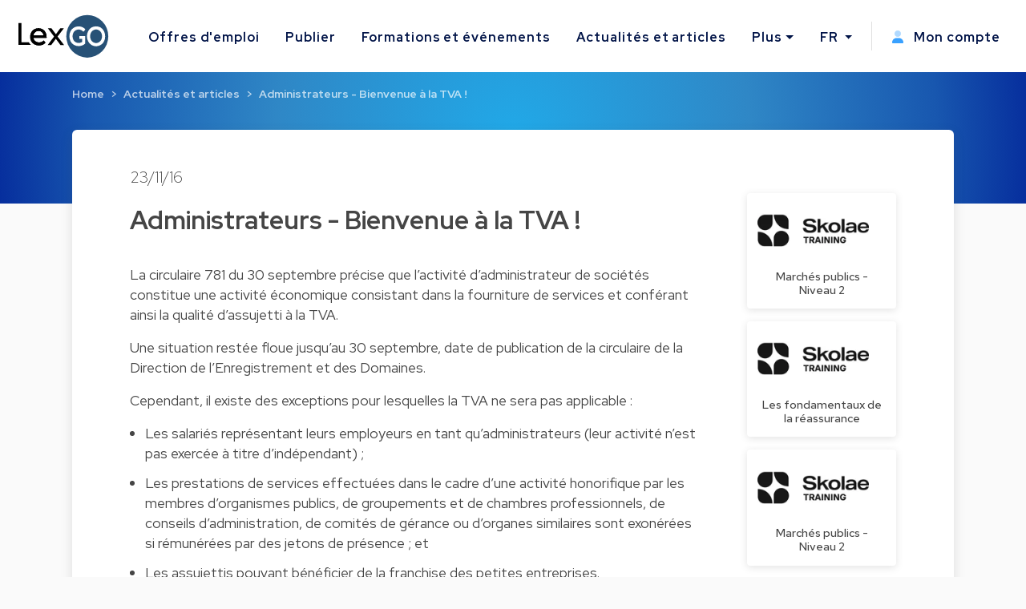

--- FILE ---
content_type: text/html; charset=utf-8
request_url: https://www.lexgo.lu/fr/actualites-et-articles/4088-administrateurs-bienvenue-a-la-tva
body_size: 11473
content:
<!DOCTYPE html>
<html lang="fr">
  <head>
    <meta charset="UTF-8">
    <title>Administrateurs - Bienvenue à la TVA ! (2016) | Lexgo.lu</title>    
    <meta name="viewport" content="width=device-width, initial-scale=1, minimum-scale=0.1">

      <meta name="description" lang="fr" content="Administrateurs - Bienvenue à la TVA !. La circulaire 781 du 30 septembre précise que l’activité d’administrateur de sociétés constitue une activité">

   
    <link href="https://www.lexgo.lu/fr/actualites-et-articles/4088-administrateurs-bienvenue-a-la-tva" rel="canonical" />

    <meta property="og:site_name" content="Lexgo.lu">
<meta property="og:type" content="article">
<meta property="og:url" content="https://www.lexgo.lu/fr/actualites-et-articles/4088-administrateurs-bienvenue-a-la-tva">
<meta property="og:locale" content="fr_LU">
<meta property="twitter:account_id" content="2462878872">
<meta property="twitter:site" content="@LexGOLu">
<meta property="twitter:creator" content="@LexGOLu">
<meta property="twitter:card" content="summary_large_image">



  <meta property="og:title" content="Administrateurs - Bienvenue à la TVA ! (2016)">
  <meta property="twitter:title" content="Administrateurs - Bienvenue à la TVA ! (2016)">
  <meta property="og:description" content="Administrateurs - Bienvenue à la TVA !. La circulaire 781 du 30…">
  <meta property="twitter:description" content="Administrateurs - Bienvenue à la TVA !. La circulaire 781 du 30…">

  <meta property="og:image" content="https://cdn3.lexgo.lu/lexgo_header_social.png">
  <meta property="og:image:secure_url" content="https://cdn3.lexgo.lu/lexgo_header_social.png">
  <meta property="og:image:width" content="1200">
  <meta property="og:image:height" content="630">
  <meta property="og:image:alt" content="Lexgo header">
  <meta property="og:image:type" content="image/png">
  <meta property="twitter:image" content="https://cdn3.lexgo.lu/lexgo_header_social.png">




    <meta name="csrf-param" content="authenticity_token" />
<meta name="csrf-token" content="2b5Eel9VrI8tUGD2H2hVEH8f7QBohBn81clanZ66-YVTkxLhmEIcNZ2I4VCmm9OXGqTisGDa4DTrzB4__Svt1A" />
    

    <link rel="preconnect" href="https://fonts.googleapis.com">
    <link rel="preconnect" href="https://fonts.gstatic.com" crossorigin>
    <link href="https://fonts.googleapis.com/css2?family=Red+Hat+Display:ital,wght@0,300;0,400;0,500;0,600;0,700;0,800;0,900;1,300;1,400;1,500;1,600;1,700;1,800;1,900&display=swap" rel="stylesheet">
    <link href="https://fonts.googleapis.com/css2?family=Red+Hat+Text:ital,wght@0,300;0,400;0,500;0,600;0,700;1,300;1,400;1,500;1,600;1,700&display=swap" rel="stylesheet">
    <link href="https://fonts.googleapis.com/css2?family=Roboto:ital,wght@0,100;0,300;0,400;0,500;0,700;0,900;1,100;1,300;1,400;1,500;1,700;1,900&display=swap" rel="stylesheet">

    <!-- Favicon -->
<link rel="apple-touch-icon" sizes="180x180" href="https://cdn3.lexgo.lu/favicon/apple-touch-icon.png"> 
<link rel="icon" type="image/png" sizes="32x32" href="https://cdn3.lexgo.lu/favicon/favicon-32x32.png">
<link rel="icon" type="image/png" sizes="16x16" href="https://cdn3.lexgo.lu/favicon/favicon-16x16.png">
<link rel="manifest" href="https://assets.lexgo.be/assets/web/favicon/lexgolu-a1ac38ad4c007dc682cfb6d0661ce5cbfd6a0e3cfe0346645217867b674e5830.webmanifest">
<link rel="mask-icon" href="https://cdn3.lexgo.lu/favicon/safari-pinned-tab.svg" color="#2f6998">
<meta name="msapplication-TileColor" content="#bdfeff">
<meta name="theme-color" content="#ffffff">


    <!-- International -->
    
    <link href="https://www.lexgo.lu/en/news-and-articles/4088-directors-welcome-to-vat" rel="alternate" hreflang="x-default" />
    <link href="https://www.lexgo.lu/en/news-and-articles/4088-directors-welcome-to-vat" rel="alternate" hreflang="en" />
    <link href="https://www.lexgo.lu/fr/actualites-et-articles/4088-administrateurs-bienvenue-a-la-tva" rel="alternate" hreflang="fr" />

    <!-- Bootstrap -->
    <link href="https://cdn.jsdelivr.net/npm/bootstrap@5.1.1/dist/css/bootstrap.min.css" rel="stylesheet" integrity="sha384-F3w7mX95PdgyTmZZMECAngseQB83DfGTowi0iMjiWaeVhAn4FJkqJByhZMI3AhiU" crossorigin="anonymous">

      <link rel="stylesheet" href="https://cdnjs.cloudflare.com/ajax/libs/bootstrap-multiselect/1.1.1/css/bootstrap-multiselect.min.css" integrity="sha512-jpey1PaBfFBeEAsKxmkM1Yh7fkH09t/XDVjAgYGrq1s2L9qPD/kKdXC/2I6t2Va8xdd9SanwPYHIAnyBRdPmig==" crossorigin="anonymous" referrerpolicy="no-referrer">

    <link rel="stylesheet" href="https://assets.lexgo.be/assets/public-fd170e2e2f1c816fdd2bc1baeb2021a64e7101de7c3f31b947a8074bb2e01087.css" media="all" data-turbo-track="reload" />
    <script src="https://assets.lexgo.be/assets/public-d259dde22a000b47cb527cca1c21784c45141cfc5445daa2fdb85c07aeb26595.js" data-turbo-track="reload" defer="defer"></script>

    	<script defer data-domain="lexgo.lu" src="https://plausible.io/js/plausible.js"></script>

    
<!-- Google Tag Manager -->
<script>(
	function(w,d,s,l,i){
		w[l] = w[l] || [];
		w[l].push({'gtm.start': new Date().getTime(),event:'gtm.js'});
		var f=d.getElementsByTagName(s)[0], j=d.createElement(s),dl=l!='dataLayer'?'&l='+l:'';
		j.async=true;
		j.src='https://www.googletagmanager.com/gtm.js?id='+i+dl;
		f.parentNode.insertBefore(j,f);
	}
)(window,document,'script','dataLayer','GTM-W2JMRGF');</script>
<!-- End Google Tag Manager -->


    
    <link rel="alternate" type="application/rss+xml" title="RSS" href="https://www.lexgo.lu/fr/emploi.rss" />
    <link rel="alternate" type="application/rss+xml" title="RSS" href="https://www.lexgo.lu/en/jobs.rss" />
    <script>
   (function(src, cb) {
    var s = document.createElement('script'); s.setAttribute('src', src);
    s.onload = cb; (document.head || document.body).appendChild(s);
  })('https://ucarecdn.com/libs/blinkloader/3.x/blinkloader.min.js', function() {
    window.Blinkloader.optimize({
      pubkey:'2bb9e07f449057c88dd0',
      fadeIn:true,
      lazyload:true,
      smartCompression:true,
      responsive:true,
      retina:true,
      webp:true,
      batchSize: 10,
      cdnBase: 'https://images.lexgo.lu'
    });
  })
</script>


  </head>

  <body data-controller="ahoy-all " data-locale="fr" data-domain="www.lexgo.lu" data-is-admin="0"   data-ahoy-all-eventable-global-id-value="gid://lexgo/Article/4088"
  data-ahoy-all-source-value=""
>
    
<!-- Google Tag Manager (noscript) -->
<noscript><iframe src="https://www.googletagmanager.com/ns.html?id=GTM-W2JMRGF"
height="0" width="0" style="display:none;visibility:hidden" title="Google Tag Manager"></iframe></noscript>
<!-- End Google Tag Manager (noscript) -->


    <!-- Cookie button GDPR popup -->

<div  data-controller="cookie-popup" 
      data-cookie-popup-source-value=""
      data-cookie-popup-campaign-value=""
      data-cookie-popup-term-value=""
      data-turbo-permanent
      data-cookie-popup-force-popup-value="false"
>
  <button type="button" class="btn btn-primary btn-circle btn-cookie" id="toastbtn" data-action="cookie-popup#show" data-cookie-popup-target="bubble" style="display:none"><i class="fa-light fa-cookie-bite"></i></button>

  <div class="cookie_position start-0">
    <div id="CookieToast" class="toast hide" role="alert" aria-live="assertive" aria-atomic="true" data-bs-autohide="false" data-cookie-popup-target="popup">
      <div class="toast-header">
        <button type="button" class="btn-close" data-action="cookie-popup#snooze" aria-label="Close"></button>
      </div>
      <div class="toast-body">

        <div class="toast_content">
           <img class="tenxt-center cookie_illustration" alt="Cookie_illustration" src="https://assets.lexgo.be/assets/web/cookies-popup-45ad525e501e84bb7f959f1bf4c9efdfbeeab8d5ff695c1485bcef6e1dba1115.svg" />
          <p class="mt-2">Si cela est autorisé, nous utilisons des cookies tiers pour personnaliser le contenu, les publicités et analyser (de manière anonyme) le trafic du site.</p>
          <a href="/fr/cookies">En savoir plus</a>
        </div>

        <div class="mt-4 d-flex flex-row justify-content-between d-none d-sm-block">
          <button type="button" class="btn btn-blue toast-btn" data-action="cookie-popup#snooze">Ignorer</button>
          <button type="button" class="btn btn-blue toast-btn" data-action="cookie-popup#reject">Refuser</button>
          <button class="btn btn-primary toast-btn" type="button" data-action="cookie-popup#allow">Autoriser</button>
        </div>

        <div class="mt-4 d-flex flex-column flex-sm-row justify-content-between d-block d-sm-none">
          <div class="order-2 w-100 d-flex mt-2">
            <button type="button" class="btn btn-blue toast-btn flex-fill mx-1" data-action="cookie-popup#snooze">Ignorer</button>
            <button type="button" class="btn btn-blue toast-btn flex-fill mx-1" data-action="cookie-popup#reject">Refuser</button>  
          </div>
          <button class="btn btn-primary toast-btn order-1 mx-1" type="button" data-action="cookie-popup#allow">Autoriser</button>
        </div>
      </div>
      
    </div>
  </div>
</div>


      
  <!-- Navbar -->
  <nav id="menuNav" class="navbar navbar-expand-custom">
    <a class="navbar-brand p-0 m-0 me-5" href="https://www.lexgo.lu/fr">
      <img alt="Logo LexGO" class="navbar-icon d-inline-block align-top" src="https://assets.lexgo.be/assets/web/logo-3aa60b64ce29b5e732c4beceb240ade92cc95816c80c14bb3eef039deb6cf2c7.svg" />
    </a>

    <button class="navbar-toggler collapsed" type="button" data-bs-toggle="collapse" data-bs-target="#navbarContent" aria-controls="navbarContent" aria-expanded="false" aria-label="Toggle navigation">
      <span class="navbar-toggler-icon d-flex justify-content-center align-items-center">
        <i class="inline-bars" aria-hidden="true"><style>.header_fa_bars_icon { width: 1em; height: 1em; vertical-align: -.125em; }</style><svg xmlns="http://www.w3.org/2000/svg" class="header_fa_bars_icon" viewBox="0 0 448 512"><path d="M0 96C0 78.3 14.3 64 32 64H416c17.7 0 32 14.3 32 32s-14.3 32-32 32H32C14.3 128 0 113.7 0 96zM0 256c0-17.7 14.3-32 32-32H416c17.7 0 32 14.3 32 32s-14.3 32-32 32H32c-17.7 0-32-14.3-32-32zM448 416c0 17.7-14.3 32-32 32H32c-17.7 0-32-14.3-32-32s14.3-32 32-32H416c17.7 0 32 14.3 32 32z"/></svg></i>
        <i class="fas fa-times" aria-hidden="true"></i>
      </span>
    </button>
  
    <div class="collapse navbar-collapse" id="navbarContent">
      <ul class="navbar-nav me-auto">
        <li class="nav-item"><a class="nav-link" href="/fr/emploi">Offres d&#39;emploi</a></li>
        <li class="nav-item"><a class="nav-link" href="/fr/publier-offre-d-emploi">Publier</a></li>
        
        <li class="nav-item"><a class="nav-link" href="/fr/formations-et-evenements">Formations et événements</a></li>
        <li class="nav-item"><a class="nav-link" href="/fr/actualites-et-articles">Actualités et articles</a></li>
        <li class="nav-item dropdown">
          <a class="nav-link dropdown-toggle" href="#" id="moreDropdown" role="button" data-bs-toggle="dropdown" aria-haspopup="true" aria-expanded="false">Plus</a>
          <div class="dropdown-menu" aria-labelledby="moreDropdown">
            <a class="dropdown-item" href="/fr/cabinets-d-avocats">Annuaire juridique</a>
            <a class="dropdown-item" href="/fr/a-propos/a-propos-de-lexgo">A propos de LexGO</a>
            <a class="dropdown-item" href="/fr/a-propos/nous-contacter">Nous contacter</a>
            <hr>
            <a class="dropdown-item" href="https://www.facebook.com/LexGo.be" target="_blank"><i class="fab fa-facebook-square"></i> Facebook</a>
            <a class="dropdown-item" href="https://x.com/LexGOLu" target="_blank"><i class="fab fa-brands fa-square-x-twitter"></i> X.com</a>
            <a class="dropdown-item" href="https://www.linkedin.com/company/lexgolu" target="_blank"><i class="fab fa-linkedin"></i> Linkedin</a>
          </div>
        </li>
      </ul>
      <hr>
      <ul class="navbar-nav my-lg-0">
        <li class="nav-item dropdown">
          <a class="nav-link dropdown-toggle" href="#" id="langDropdown" role="button" data-bs-toggle="dropdown" aria-haspopup="true" aria-expanded="false">
            FR
          </a>
          <div class="dropdown-menu" aria-labelledby="langDropdown">
              <a class="dropdown-item" data-turbo="false" href="https://www.lexgo.lu/en/news-and-articles/4088-directors-welcome-to-vat">EN</a> 
          </div>
        </li>
        <li class="vl .d-sm-none .d-md-block mx-2"></li>
        <li class="nav-item">
          <a class="nav-link" href="/fr/my_lexgo/newsletter-fr-preferences/nouveau">
            <i class="me-2"><style>.header_fa_user_icon { width: 1em; height: 1em; vertical-align: -.125em; }</style><svg xmlns="http://www.w3.org/2000/svg" class="header_fa_user_icon" viewBox="0 0 448 512"><defs><style>.fa-primary{fill:#39a1ff;}.fa-secondary{opacity:.4;fill: #39a1ff;}</style></defs><path class="fa-primary" d="M274.7 304H173.3C77.61 304 0 381.6 0 477.3c0 19.14 15.52 34.67 34.66 34.67h378.7C432.5 512 448 496.5 448 477.3C448 381.6 370.4 304 274.7 304z"/><path class="fa-secondary" d="M352 128c0 70.69-57.3 128-128 128C153.3 256 96 198.7 96 128s57.31-128 128-128C294.7 0 352 57.31 352 128z"/></svg></i>
            Mon compte
</a>        </li>
      </ul>
    </div>
  </nav>
  <!-- End of Navbar -->


    





  <script type="application/ld+json">{"@context":"http://schema.org","@type":"Article","mainEntityOfPage":{"@type":"WebPage","@id":"https://www.lexgo.lu/fr/actualites-et-articles/4088-administrateurs-bienvenue-a-la-tva"},"isPartOf":{"@id":"https://www.lexgo.lu/fr/actualites-et-articles/4088-administrateurs-bienvenue-a-la-tva"},"headline":"Administrateurs - Bienvenue à la TVA !","description":"Administrateurs - Bienvenue à la TVA !","articleBody":"\n  \u003cp\u003eLa circulaire 781 du 30 septembre précise que l’activité d’administrateur de sociétés constitue une activité économique consistant dans la fourniture de services et conférant ainsi la qualité d’assujetti à la TVA.\u003c/p\u003e\n\n\u003cp\u003eUne situation restée floue jusqu’au 30 septembre, date de publication de la circulaire de la Direction de l’Enregistrement et des Domaines.\u003c/p\u003e\n\n\u003cp\u003eCependant, il existe des exceptions pour lesquelles la TVA ne sera pas applicable :\u003c/p\u003e\n\n\u003cul\u003e\n\t\u003cli\u003eLes salariés représentant leurs employeurs en tant qu’administrateurs (leur activité n’est pas exercée à titre d’indépendant) ;\u003c/li\u003e\n\t\u003cli\u003eLes prestations de services effectuées dans le cadre d’une activité honorifique par les membres d’organismes publics, de groupements et de chambres professionnels, de conseils d’administration, de comités de gérance ou d’organes similaires sont exonérées si rémunérées par des jetons de présence ; et\u003c/li\u003e\n\t\u003cli\u003eLes assujettis pouvant bénéficier de la franchise des petites entreprises.\u003c/li\u003e\n\u003c/ul\u003e\n\n\u003cp\u003eCette clarification présente donc plusieurs avantages mais nous devons toutefois attirer l’attention sur une problématique : si la rémunération d’un administrateur est soumise à la TVA, car considérée comme une prestation de services, cela devrait engendrer la déductibilité de cette charge dans le chef de la société payant la rémunération. Quid pour les sociétés régulées qui ne peuvent généralement pas - ou seulement partiellement - récupérer la TVA ?\u003c/p\u003e\n\n\u003cp\u003eLes conséquences de cette circulaire restent incertaines pour les mois à venir (problématiques à résoudre ? Course à l’immatriculation à la TVA jusqu’à la fin de l’année ?). Les autorités fiscales, quant à elles, pourront compter sur de nouvelles recettes à partir du 1er janvier 2017.\u003c/p\u003e\n","datePublished":"2016-11-23","dateModified":"2026-01-23","author":{"@type":"Person","name":"Julien Leclère"}}</script>

  <!-- Header start -->
  <header class="secondary-header" id="ArticleHeader">
    <div class="secondary-header-container">

        <nav style="--bs-breadcrumb-divider: '>';" aria-label="breadcrumb"><ol class="breadcrumb"><li class="breadcrumb-item"><a href="/fr">Home</a></li><li class="breadcrumb-item"><a href="/fr/actualites-et-articles">Actualités et articles</a></li><li class="breadcrumb-item active" aria-current="page"><a href="/fr/actualites-et-articles/4088-administrateurs-bienvenue-a-la-tva">Administrateurs - Bienvenue à la TVA !</a></li></ol></nav>

    </div>
  </header>
  <script type="application/ld+json">{"@context":"http://schema.org","@type":"BreadcrumbList","itemListElement":[{"@type":"ListItem","position":1,"item":{"@id":"/fr","name":"Home"}},{"@type":"ListItem","position":2,"item":{"@id":"/fr/actualites-et-articles","name":"Actualités et articles"}},{"@type":"ListItem","position":3,"item":{"@id":"/fr/actualites-et-articles/4088-administrateurs-bienvenue-a-la-tva","name":"Administrateurs - Bienvenue à la TVA !"}}]}</script>
  <!-- End of header -->



  <!-- Start of Article Detail -->
  
  <section id="ArticleDetail">
    <div class="main-section card-shadow">
      <div class="container-fluid article-detail">
        <div class="row">
          <h3 class="article-detail-date">23/11/16</h3>
        </div>
        <div class="row">
          
            <div class="col-12 col-lg-9">
              <div class="row article-detail-info">
                <h1 class="article-detail-title">Administrateurs - Bienvenue à la TVA !</h1>
                <div class="article-content">
                  
  <p>La circulaire 781 du 30 septembre précise que l’activité d’administrateur de sociétés constitue une activité économique consistant dans la fourniture de services et conférant ainsi la qualité d’assujetti à la TVA.</p>

<p>Une situation restée floue jusqu’au 30 septembre, date de publication de la circulaire de la Direction de l’Enregistrement et des Domaines.</p>

<p>Cependant, il existe des exceptions pour lesquelles la TVA ne sera pas applicable&nbsp;:</p>

<ul>
	<li>Les salariés représentant leurs employeurs en tant qu’administrateurs (leur activité n’est pas exercée à titre d’indépendant)&nbsp;;</li>
	<li>Les prestations de services effectuées dans le cadre d’une activité honorifique par les membres d’organismes publics, de groupements et de chambres professionnels, de conseils d’administration, de comités de gérance ou d’organes similaires sont exonérées si rémunérées par des jetons de présence&nbsp;; et</li>
	<li>Les assujettis pouvant bénéficier de la franchise des petites entreprises.</li>
</ul>

<p>Cette clarification présente donc plusieurs avantages mais nous devons toutefois attirer l’attention sur une problématique&nbsp;: si la rémunération d’un administrateur est soumise à la TVA, car considérée comme une prestation de services, cela devrait engendrer la déductibilité de cette charge dans le chef de la société payant la rémunération. Quid pour les sociétés régulées qui ne peuvent généralement pas - ou seulement partiellement - récupérer la TVA&nbsp;?</p>

<p>Les conséquences de cette circulaire restent incertaines pour les mois à venir (problématiques à résoudre&nbsp;? Course à l’immatriculation à la TVA jusqu’à la fin de l’année&nbsp;?). Les autorités fiscales, quant à elles, pourront compter sur de nouvelles recettes à partir du 1er janvier 2017.</p>

                </div>  
              </div>

              <div class="row article-author mb-4">


                    <div class="col-3 pt-5 pb-4 author-img">
                        <img alt="Julien Leclère" src="https://cdn4.lexgo.be/storage/2015/September/week5/98778_Leclere_Julien.jpg" />
                    </div>
                  <div class="col-12 author-info">
                    <h5 class="article-author-name"><strong>Julien Leclère</strong></h5>
                      <h6 class="article-author-title">
                        <a href="/fr/entreprises/4714-cms-luxembourg">
                          Managing Partner - CMS Luxembourg
</a>                      </h6>
                  </div>
                    <div class="col-3 pt-5 pb-4 author-img">
                        <img alt="Andreia Moreira" src="https://cdn4.lexgo.be/storage/2015/September/week5/98774_moreira_andreia.jpg" />
                    </div>
                  <div class="col-12 author-info">
                    <h5 class="article-author-name"><strong>Andreia Moreira</strong></h5>
                      <h6 class="article-author-title">
                        <a href="/fr/entreprises/4714-cms-luxembourg">
                          Associate - CMS Luxembourg
</a>                      </h6>
                  </div>


              </div> 

            </div>

          <div class="col-xs-12 col-lg-3 d-none d-lg-block featured-jobs">
            
            <div class="row row-col-1 g-3 sticky-top">
                <div class="col">
                    <div class="card h-100 feature-job">
                      <a href="/fr/formations-et-evenements/7615-marches-publics-niveau-2?source=article">
                        <div class="featured-job-image">
                          <img class="card-img-top" style="display: block; " alt="Marchés publics - Niveau 2" data-blink-src="https://images.lexgo.lu/23120007-421f-480a-bf76-c08cb61b226b/-/preview//marches-publics-niveau-2" src="[data-uri]" />
                        </div>
                        <div class="card-body p-0">
                          <h5 class="card-title m-0">Marchés publics - Niveau 2</h5>
                        </div>
</a>                    </div>
                </div>
                <div class="col">
                    <div class="card h-100 feature-job">
                      <a href="/fr/formations-et-evenements/7848-les-fondamentaux-de-la-reassurance?source=article">
                        <div class="featured-job-image">
                          <img class="card-img-top" style="display: block; " alt="Les fondamentaux de la réassurance" data-blink-src="https://images.lexgo.lu/23120007-421f-480a-bf76-c08cb61b226b/-/preview//les-fondamentaux-de-la-reassurance" src="[data-uri]" />
                        </div>
                        <div class="card-body p-0">
                          <h5 class="card-title m-0">Les fondamentaux de la réassurance</h5>
                        </div>
</a>                    </div>
                </div>
                <div class="col">
                    <div class="card h-100 feature-job">
                      <a href="/fr/formations-et-evenements/7616-marches-publics-niveau-2?source=article">
                        <div class="featured-job-image">
                          <img class="card-img-top" style="display: block; " alt="Marchés publics - Niveau 2" data-blink-src="https://images.lexgo.lu/23120007-421f-480a-bf76-c08cb61b226b/-/preview//marches-publics-niveau-2" src="[data-uri]" />
                        </div>
                        <div class="card-body p-0">
                          <h5 class="card-title m-0">Marchés publics - Niveau 2</h5>
                        </div>
</a>                    </div>
                </div>

              <div class="row social-media-sharing">
      <div class="btn-group p-0">
        <a href="https://www.linkedin.com/sharing/share-offsite/?url=https://www.lexgo.lu/fr/actualites-et-articles/4088-administrateurs-bienvenue-a-la-tva" class="btn btn-outline-dark" target="_blank"><i class="fa-brands fa-linkedin-in"></i></a>
        <a href="https://x.com/share?url=https://www.lexgo.lu/fr/actualites-et-articles/4088-administrateurs-bienvenue-a-la-tva&via=LexGOLu&text=Administrateurs+-+Bienvenue+%C3%A0+la+TVA+%21" class="btn btn-outline-dark" target="_blank"><i class="fa-brands fa-twitter"></i></a>
        <a href="https://www.facebook.com/sharer.php?u=https://www.lexgo.lu/fr/actualites-et-articles/4088-administrateurs-bienvenue-a-la-tva" class="btn btn-outline-dark" target="_blank"><i class="fa-brands fa-facebook-f"></i></a>
        <a href="mailto:?subject=Administrateurs - Bienvenue à la TVA !&body=https://www.lexgo.lu/fr/actualites-et-articles/4088-administrateurs-bienvenue-a-la-tva" class="btn btn-outline-dark" target="_blank"><i class="fa-solid fa-envelope"></i></a>
      </div> 
    </div>

            </div>
    
          </div>

        </div>

      </div>
    </div>
  </section> 

  <!-- End of Recent news block -->

  <!-- leaderboard ad -->
  <turbo-frame id="banner_articles_show_1" src="/fr/banners/nouveau?banner_format=landscape&amp;html_location=banner_articles_show_1"></turbo-frame>
  



  <section id="MoreArticlesList" class="more-articles-detail">

    <div class="container texture-bg">
        <div class="row dotted_texture_R d-none d-lg-block">
          <img alt="dotted_texture" src="https://assets.lexgo.be/assets/web/article_overview_texture-89feb8258c90d50c03a50610bbc7e8e010f9b9e327a36a110e1a2f9ddbd22317.svg" />
        </div>
    </div>

    <div class="container-fluid">
      <div class="row">
        <div class="col-12 col-lg-10">
          <div class="row align-items-end">
            <div class="col-12 col-sm-10 section-title">
              <h3>Plus d&#39;actualités et d&#39;articles</h3>
            </div>
          </div>
        </div>

      </div>

      <div class="section-body">
        <div class="row row-cols-1 row-cols-md-2 row-cols-lg-3 g-4">


            <div class="col">
              <div class="card h-100 article-card card-shadow">
                <h6 class="article-date">31/10/23</h6>
                <h5 class="article-title">ASBL et fondations : entrée en vigueur de la réforme de la loi de 1928</h5>
                <div class="card-body">
                  <p class="card-text">Il aura fallu pas moins de 14 ans afin de réformer une loi qui datait de près de 100 ans, ce qui n’est pas sans rappeler la réforme de la loi sur les …</p>
                </div>
                <div class="card-footer">
                  <a class="article-link stretched-link" href="/fr/actualites-et-articles/13046-asbl-et-fondations-entree-en-vigueur-de-la-reforme-de-la-loi-de-1928?source=similar_article">Lire plus</a>
                </div>

              </div>
            </div>


            <div class="col">
              <div class="card h-100 article-card card-shadow">
                <h6 class="article-date">02/10/23</h6>
                <h5 class="article-title">Réforme du régime des ASBL au Luxembourg : les principales modifications décryptées</h5>
                <div class="card-body">
                  <p class="card-text">Le 28 juin dernier, a été voté le projet de loi n°6054 sur les associations sans but lucratif (ci-après « ASBL ») et les fondations. Le texte entrera …</p>
                </div>
                <div class="card-footer">
                  <a class="article-link stretched-link" href="/fr/actualites-et-articles/12991-reforme-du-regime-des-asbl-au-luxembourg-les-principales-modifications-decryptees?source=similar_article">Lire plus</a>
                </div>

              </div>
            </div>


            <div class="col">
              <div class="card h-100 article-card card-shadow">
                <h6 class="article-date">06/06/23</h6>
                <h5 class="article-title">Transfert frauduleux : la loi sur les services de paiement protège le banquier du bénéficiaire du paiement</h5>
                <div class="card-body">
                  <p class="card-text">La décision que la Cour d’appel a rendue le 7 mars 2023 (aujourd’hui coulée en force de chose jugée), mérite d’être soulignée par rapport à la questio…</p>
                </div>
                <div class="card-footer">
                  <a class="article-link stretched-link" href="/fr/actualites-et-articles/12752-transfert-frauduleux-la-loi-sur-les-services-de-paiement-protege-le-banquier-du-beneficiaire-du-paiement?source=similar_article">Lire plus</a>
                </div>

              </div>
            </div>


        </div>
      </div>
    </div>
  </section>

  <div class="texture-bg">
    <div class="dotted_texture_L d-none d-lg-block">
      <img alt="dotted_texture" src="https://assets.lexgo.be/assets/web/article_overview_texture_L2-b165bb03b278b8cd61e94091a551cca33ed03bd2da63b946aef9fddea27737e8.svg" />
    </div>
  </div>



    <!-- Footer -->
<footer class="d-flex flex-column">
  <div class="row w-100 mb-auto footer-content">
    <div class="col-lg-8 col-md-12">
      <div class="row">
        <div class="col-sm-4 p-1 pb-3">
          <span>
            <a href="https://www.lexgo.lu/fr">
              <img class="footer-logo d-inline-block align-top" alt="Lexgo.lu Law Jobs Online" src="https://assets.lexgo.be/assets/web/logo-negative-44589b268354010c6a79058ec9b5cfaae45ac9bb008a64fda28ed49cf56adf2d.svg" />
            </a>
          </span>
        </div>
        <div class="col-sm-4 p-1 pb-3 d-flex flex-column">
          <a class="mb-2" href="/fr/emploi">Voir toutes les offres d&#39;emploi</a>
          <a class="mb-2" href="/fr/publier-offre-d-emploi">Publier une offre d&#39;emploi</a>
          <a class="mb-2" href="/fr/actualites-et-articles">Actualités et articles</a>
          <a class="mb-2" href="/fr/formations-et-evenements">Formations et événements</a>
        </div>
        <div class="col-sm-4 p-1 pb-3 d-flex flex-column">
          <span class="mb-2">
            <a href="mailto:info@lexgo.lu">info@lexgo.lu</a>
          </span>
          <span id="socialMedia">
            <a href="https://www.facebook.com/LexGo.be" target="_blank"><i class="fab fa-facebook-square"></i></a>
            <a href="https://x.com/LexGOLu" target="_blank"><i class="fab fa-brands fa-square-x-twitter"></i></a>
            <a href="https://www.linkedin.com/company/lexgolu" target="_blank"><i class="fab fa-linkedin"></i></a>
          </span>
        </div>
      </div>
    </div>
    <div class="col-lg-4 col-md-12">
      <div class="row subscribe-content">
        <span class="col-lg-10 col-md-5 p-1">
          Restez informé des dernières nouvelles
        </span>
          <turbo-frame id="footerSubscription">
          <form id="footerSubscribeForm" class="col-lg-12 col-md-7 d-flex my-2 p-1" action="/fr/my_lexgo/subscriptions" accept-charset="UTF-8" method="post"><input type="hidden" name="authenticity_token" value="1XfXRqzhQMSQLEUM0no6PCk1ccAMjqylErF8RQcO4Lr-YKL6MMr3iwZJPrqZ7XApM2_Gfp77gq0u5BJB2YW88Q" autocomplete="off" />
            <input value="true" autocomplete="off" type="hidden" name="send_news" id="send_news" />
            <input value="true" autocomplete="off" type="hidden" name="from_footer" id="from_footer" />
            <input value="Recevez chaque semaine nos dernières actualités par email" id="modal_content_title_modal_content_title" autocomplete="off" type="hidden" name="modal_content_title" />
            <div class="d-flex d-none d-sm-block d-lg-none d-xl-block subscribe-email">
              <input id="email" name="email" type="text" placeholder="Votre e-mail ici">
              <input type="submit" name="commit" value="S&#39;abonner" data-disable-with="S&#39;abonner" />
            </div>
            <div class="d-flex d-block d-sm-none d-lg-block d-xl-none subscribe-email">
              <input id="email2" name="email2" type="text" placeholder="Votre e-mail ici">
              <input type="submit" name="commit" value=">" data-disable-with=">" />
            </div>
</form>          </turbo-frame>
      </div>
    </div>
  </div>

  <div class="container-fluid px-0 pt-2 w-100">
    
    <div class="row footer-info py-3 py-md-2 fw-bold">
    <span class="p-0">© 2022-2026 Lexgo srl (BE 0550.639.702)</span>
    </div>
    
    <div class="row footer-info py-2 px-0 d-sm-none">
      <a href="/fr/cookies">Politique de cookies</a>
      <a href="/fr/conditions-d-utilisation">Conditions d&#39;utilisation</a>
      <a href="/fr/charte-de-confidentialite">Charte de Confidentialité</a>
      <a href="/fr/plan-du-site">Sitemap</a>
      <a href="/fr/a-propos/nous-contacter">Nous contacter</a>
      <a target="_blank" href="https://lexgo.be">LexGO.be</a>
    </div>

    <div class="row footer-info py-sm-2 py-md-1 d-none d-sm-block">
      <span class="p-0">
        <a href="/fr/cookies">Politique de cookies</a>
        <a href="/fr/conditions-d-utilisation">Conditions d&#39;utilisation</a>
        <a href="/fr/charte-de-confidentialite">Charte de Confidentialité</a>
        <a href="/fr/plan-du-site">Sitemap</a>
        <a href="/fr/a-propos/nous-contacter">Nous contacter</a>
        <a target="_blank" href="https://lexgo.be">LexGO.be</a>
      </span>
    </div>

</div>



</footer>
<!-- End of footer -->

<div class="modal fade was-id-NewsletterModal" tabindex="-1" aria-labelledby="was-id-NewsletterModallabel" aria-hidden="true" data-scroll-popup-target="modal"
  id="footerModal"
>
  <div class="modal-dialog modal-dialog-centered modal-dialog-scrollable modal-lg">
    <div class="modal-content">
      <turbo-frame id="subscription_modal">
        <div class="modal-body p-0" id="turbo-replace">

          <div class="row p-0 m-0"> 
            <div class="col-xs-12 col-lg-6 text-center px-0">
              <div class="modal-header" style="background-color:#F1F8FF; padding-right: 1rem;">    
                <button type="button" class="btn-close d-lg-none" data-bs-dismiss="modal" aria-label="Close"></button>
              </div>
              <div class="row blue-bg-modal p-0 m-0">
                <div class="col-12">
                  <div class="newsletter-modal-title">
                    <div class="d-inline-block">
                      <h3 id="was-id-NewsletterModallabel">Ne ratez rien</h3>
                    </div>
                  </div>
                  <div class="newsletter-modal-icon">
                    <i class="fa-duotone fa-newspaper" style="--fa-primary-color:#366AF8; --fa-secondary-color: #366AF8; --fa-secondary-opacity: 0.20;"></i> 
                  </div>
                </div>

              </div>
            </div>
            <div class="col-xs-12 col-lg-6 d-flex flex-column justify-content-between">

              <div class="modal-header">    
                <button type="button" class="btn-close d-none d-lg-block" data-bs-dismiss="modal" aria-label="Close"></button>
              </div>

              <div class="newsletter-modal-content">

                <h4 class="modal-content-title">Recevez chaque semaine nos dernières actualités par email</h4>


                    <form id="myLexgoSubscriptionForm" class="needs-validation" action="/fr/my_lexgo/subscriptions" accept-charset="UTF-8" method="post"><input type="hidden" name="authenticity_token" value="kWk_LbKMsFw0DhSrBk1R37XrvA4GbGmHp553Re17NI66fkqRLqcHE6Jrbx1N2hvKr7ELsJQZR4-byxlBM_BoxQ" autocomplete="off" />
                      
                      
                      <input value="Recevez chaque semaine nos dernières actualités par email" autocomplete="off" type="hidden" name="modal_content_title" id="modal_content_title" />
                      <label for="InputEmailNewsletter" class="form-label">Adresse email</label>
                      <input type="email" name="email" class="form-control" id="InputEmailNewsletter" aria-describedby="emailNewsletter" value="">
                      <div id="emailNewsletter" class="form-text">
                      En vous inscrivant, vous acceptez nos <a data-turbo-frame="_top" href="/fr/conditions-d-utilisation">termes et conditions</a> et notre <a data-turbo-frame="_top" href="/fr/charte-de-confidentialite">politique de confidentialité</a>
                      </div>
                      <div class="modal-footer">
                        <script src="https://www.recaptcha.net/recaptcha/api.js" async defer ></script>
<button type="submit" data-sitekey="6LfI2K8iAAAAAFkmVM_tA9FIsSbQIixCK-ilnjhU" data-callback="submitInvisibleRecaptchaForm" class="g-recaptcha btn btn-primary">S'abonner</button>

                        <script type="text/javascript">
                          var submitInvisibleRecaptchaForm = function () {
                              document.getElementById("myLexgoSubscriptionForm").requestSubmit(); // not submit() due to turbo https://stackoverflow.com/questions/68624668/how-can-i-submit-a-form-on-input-change-with-turbo-streams
                            };
                        </script>
                      </div>
</form>

              </div>
            </div>
          </div>

        </div>
      </turbo-frame>
    </div>
  </div>
  
</div>

<script type="text/javascript">
  document.addEventListener("turbo:before-fetch-response", function (e) {
    if(e.target.id == "footerSubscribeForm")$('#footerModal').modal('show'); 
  })
</script>


    <!-- FontAwesome 6 -->
    <script src="https://kit.fontawesome.com/6d3ea5618e.js" crossorigin="anonymous"></script>

    <script type="application/ld+json">{"@context":"http://schema.org","@type":"Corporation","name":"Lexgo.lu","description":"LexGO.lu is a legal job board and the go-to guide for legal careers and information within law in Luxembourg","image":"https://cdn3.lexgo.lu/lexgo_header.png","logo":"https://cdn3.lexgo.lu/lexgo_logo.svg","url":"https://www.lexgo.lu","telephone":"+352 2786 1730","sameAs":["https://www.facebook.com/LexGo.be","https://www.linkedin.com/company/lexgolu","https://x.com/LexGOLu"],"address":{"@type":"PostalAddress","streetAddress":"Lambroekstraat 5A","addressLocality":"Diegem","postalCode":"1831","addressCountry":"BE"}}</script>

</body>
</html>


--- FILE ---
content_type: image/svg+xml
request_url: https://assets.lexgo.be/assets/web/article_overview_texture_L2-b165bb03b278b8cd61e94091a551cca33ed03bd2da63b946aef9fddea27737e8.svg
body_size: 4
content:
<?xml version="1.0" encoding="utf-8"?>
<!-- Generator: Adobe Illustrator 26.1.0, SVG Export Plug-In . SVG Version: 6.00 Build 0)  -->
<svg version="1.1" id="Layer_1" xmlns="http://www.w3.org/2000/svg" xmlns:xlink="http://www.w3.org/1999/xlink" x="0px" y="0px"
	 viewBox="0 0 1000 585.9" style="enable-background:new 0 0 1000 585.9;" xml:space="preserve">
<style type="text/css">
	.st0{fill:#D9EEFC;}
</style>
<g id="Layer_1_00000062178923286721893440000009524331156356099493_">
</g>
<g>
	<g>
		<circle class="st0" cx="0.1" cy="25.7" r="24.9"/>
		<circle class="st0" cx="67.9" cy="93.6" r="24.9"/>
		<ellipse class="st0" cx="0.1" cy="161.4" rx="24.9" ry="24.9"/>
		<ellipse class="st0" cx="135.8" cy="161.4" rx="24.9" ry="24.9"/>
		<circle class="st0" cx="67.9" cy="229.3" r="24.9"/>
		<circle class="st0" cx="0.1" cy="297.2" r="29.4"/>
	</g>
	<g>
		<circle class="st0" cx="209.5" cy="369.2" r="10"/>
		<circle class="st0" cx="342.1" cy="501.6" r="10"/>
		<circle class="st0" cx="76.8" cy="501.6" r="10"/>
		<circle class="st0" cx="474.8" cy="501.6" r="10"/>
		<circle class="st0" cx="342.1" cy="369.2" r="10"/>
		<circle class="st0" cx="209.5" cy="236.6" r="10"/>
		<circle class="st0" cx="209.5" cy="501.6" r="10"/>
		<circle class="st0" cx="76.8" cy="369.2" r="10"/>
		<circle class="st0" cx="-55.5" cy="501.6" r="10"/>
	</g>
</g>
</svg>
